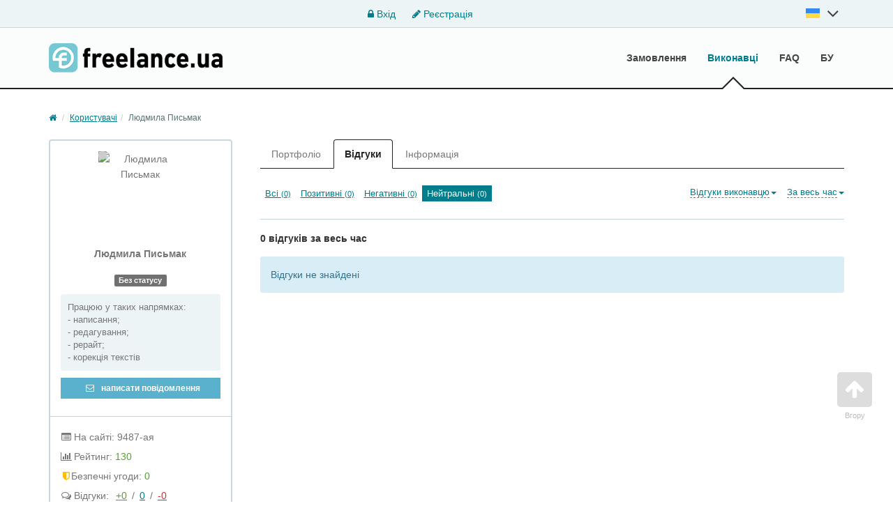

--- FILE ---
content_type: text/html; charset=UTF-8
request_url: https://freelance.ua/user/pppliuda/opinions/?t=3
body_size: 6703
content:
<!DOCTYPE html>
<html class="no-js">
<head>
<meta http-equiv="Content-Type" content="text/html; charset=utf-8" />
<title>Відгуки: Людмила Письмак [pppliuda], Freelance.ua</title>
<meta http-equiv="Content-Language" content="uk" />
<meta name="robots" content="noindex, nofollow" />
<meta property="og:locale" content="uk_UA" />
<meta property="og:type" content="website" />
<meta property="og:title" content="Відгуки: Людмила Письмак [pppliuda], Freelance.ua" />
<meta property="og:description" content="" />
<meta property="og:url" content="https://freelance.ua/user/pppliuda/opinions/?t=3" />
<meta property="og:image" content="//freelance.ua/img/freelance.ua_logo.png" />
<meta property="og:site_name" content="Freelance.ua" />
<meta name="twitter:card" content="summary" />
<meta name="twitter:description" content="Відгуки: Людмила Письмак [pppliuda], Freelance.ua" />
<meta name="twitter:title" content="" />
<meta name="twitter:image" content="//freelance.ua/img/freelance.ua_logo.png" />
<meta name="twitter:url" content="https://freelance.ua/user/pppliuda/opinions/?t=3" />
<meta name="twitter:domain" content="Freelance.ua" />
<link rel="shortcut icon" href="//freelance.ua/favicon.ico" />
<meta name="viewport" content="width=device-width, initial-scale=1.0" />
<link  href="//freelance.ua/css/bootstrap.min.css" as="style" onload="this.onload=null;this.rel='stylesheet'"/>
<link rel="stylesheet" media="all" type="text/css" href="//freelance.ua/css/bootstrap.min.css" id="bootstrap" />
<link  href="//freelance.ua/css/font-awesome-4.7.0/css/font-awesome.min.css" as="style" onload="this.onload=null;this.rel='stylesheet'"/>
<link rel="stylesheet" media="all" type="text/css" href="//freelance.ua/css/font-awesome-4.7.0/css/font-awesome.min.css" id="bp" />
<link  href="//freelance.ua/css/main.css?v=4" as="style" onload="this.onload=null;this.rel='stylesheet'"/>
<link rel="stylesheet" media="all" type="text/css" href="//freelance.ua/css/main.css?v=4" id="global-min-styles" />
<link  media="all" type="text/css" href="//freelance.ua/css/mastiffApp/freelance-icons-fonts.css" as="style" onload="this.onload=null;this.rel='stylesheet'"/>
<link rel="stylesheet" media="all" type="text/css" href="//freelance.ua/css/mastiffApp/freelance-icons-fonts.css"/>
<link  media="all" type="text/css" href="//freelance.ua/css/mastiffApp/alternate.css" as="style" onload="this.onload=null;this.rel='stylesheet'"/>
<link rel="stylesheet" media="all" type="text/css" href="//freelance.ua/css/mastiffApp/alternate.css"/>
<!-- HTML5 Shim and Respond.js IE8 support of HTML5 elements and media queries -->
<!-- WARNING: Respond.js doesn't work if you view the page via file:// -->
<!--[if lt IE 9]>
<script src="//oss.maxcdn.com/libs/html5shiv/3.7.0/html5shiv.js"></script>
<script src="//oss.maxcdn.com/libs/respond.js/1.3.0/respond.min.js"></script>
<![endif]-->

<!-- Google Tag Manager -->
<script>(function(w,d,s,l,i){w[l]=w[l]||[];w[l].push({'gtm.start':
            new Date().getTime(),event:'gtm.js'});var f=d.getElementsByTagName(s)[0],
        j=d.createElement(s),dl=l!='dataLayer'?'&l='+l:'';j.async=true;j.src=
        'https://www.googletagmanager.com/gtm.js?id='+i+dl;f.parentNode.insertBefore(j,f);
    })(window,document,'script','dataLayer','GTM-NVMMWGQ');</script>
<!-- End Google Tag Manager -->
</head>
<body class="q0">
<!-- Google Tag Manager (noscript) -->
<noscript><iframe src="https://www.googletagmanager.com/ns.html?id=GTM-NVMMWGQ"
                  height="0" width="0" style="display:none;visibility:hidden"></iframe></noscript>
<!-- End Google Tag Manager (noscript) -->
<div class="c-fixedAlerts" id="j-alert-global" style="display: none;">
    <div class="alert j-wrap">
        <button type="button" class="close" data-dismiss="alert" aria-hidden="true">&times;</button>
        <strong class="j-title"></strong>
        <div class="j-message"></div>
    </div>
</div>
<div id="l-wrap">
    <script type="text/javascript">
    var jLangToggleLogin = (function() {
        $('#j-lang-block').toggleClass('active');
        $('.language__sub').toggle();
    });
</script>
<!-- Topline -->
    <div class="l-topBar not-logged">
        <div class="container">
            <div class="nologin-text-center">
                <span></span>
                <div>
                    <a href="https://freelance.ua/user/login"><i class="fa fa-lock"></i> Вхід</a>
                    <a href="https://freelance.ua/user/register"><i class="fa fa-pencil"></i> Реєстрація</a>

                </div>
                                    <ul class="language__login-header nav navbar-nav language header__language" id="j-lang-block-login">
                                                                                                                                        <li class="active">
                                    <span class="header__language-link"
                                        onclick="jLangToggleLogin(); return false;"
                                        title="UK">
                                        <span class="header__language-item header__language-item-uk"></span>
                                        <i class="fa fa-angle-down fa-2x" id="j-angle-down" style="margin-left: 10px"></i>
                                    </span>
                                    <ul class="language__sub">
                                                                                    <li>
                                                <a href="https://freelance.ua/ru/user/pppliuda/opinions/?t=3" title="RU">
                                                    <span class="header__language-item header__language-item-ru"></span>
                                                </a>
                                            </li>
                                                                            </ul>
                                </li>
                                                                        </ul>
                
            </div>
        </div><!-- /.container -->
    </div>




<!-- Navigation -->
<nav class="navbar navbar-default" role="navigation">
    <div class="container">

        <!-- Logo and toggle button -->
        <div class="navbar-header relative">
            <button type="button" class="navbar-toggle" data-toggle="collapse" data-target="#navbar-collapse-1">
                <i class="fa fa-align-justify"></i> Меню            </button>
            <a class="navbar-brand" href="https://freelance.ua/">
                <div class="logo">
                    <img src="//freelance.ua/img/freelance.ua_logo.png" alt="" />
                </div>
            </a>
                    </div>
        
        <!-- Menu -->
        <div class="collapse navbar-collapse navbar-right" id="navbar-collapse-1">
            <ul class="nav navbar-nav ">
                <li><a href="https://freelance.ua/orders/">Замовлення</a></li><li class="active"><a href="https://freelance.ua/users/">Виконавці</a></li><li><a href="https://freelance.ua/help/">FAQ</a></li><li><a href="https://freelance.ua/bezopasnaya-sdelka.html">БУ</a></li>            </ul>

        </div>
    </div>
</nav>
<style>
    .nologin-text-center {
        display: flex;
        justify-content: space-between;
    }
    .buy-startup {
        padding: 5px 5px!important;
        color: orange!important;
        font-size: 11px!important;
        margin-right: 3px;
    }
</style>
    <!DOCTYPE html PUBLIC "-//W3C//DTD HTML 4.0 Transitional//EN" "http://www.w3.org/TR/REC-html40/loose.dtd">
<?xml encoding="utf-8" ?><html><body><div class="container">
    <ol class="breadcrumb"><li><a href="https://freelance.ua/"><i class="fa fa-home"></i></a></li>
    <li><a href="https://freelance.ua/users/">&#1050;&#1086;&#1088;&#1080;&#1089;&#1090;&#1091;&#1074;&#1072;&#1095;&#1110;</a></li><li class="active">&#1051;&#1102;&#1076;&#1084;&#1080;&#1083;&#1072; &#1055;&#1080;&#1089;&#1100;&#1084;&#1072;&#1082;</li></ol><section class="l-mainContent"><div class="row">

            <aside class="col-md-3"><div class="l-borderedBlock p-profileColumn">

    <div class="l-inside p-profile-top">
        <div class="p-profile-avatar">
            <img src="//freelance.ua/files/images/avatars/738/738429n08c9d9.jpg" alt="&#1051;&#1102;&#1076;&#1084;&#1080;&#1083;&#1072; &#1055;&#1080;&#1089;&#1100;&#1084;&#1072;&#1082;"><span class="c-status c-status-lg c-status-offline show-tooltip" data-container="body" title="&#1073;&#1091;&#1074; 2 &#1088;&#1086;&#1082;&#1080; &#1090;&#1086;&#1084;&#1091;"></span>        </div>
                <p class="h6">&#1051;&#1102;&#1076;&#1084;&#1080;&#1083;&#1072; <span class="nowrap">&#1055;&#1080;&#1089;&#1100;&#1084;&#1072;&#1082;</span></p>

        <div id="j-user-status">
                                <span class="label label-busy">&#1041;&#1077;&#1079; &#1089;&#1090;&#1072;&#1090;&#1091;&#1089;&#1091;</span>
                    <div class="p-status-text"><div>&#1055;&#1088;&#1072;&#1094;&#1102;&#1102; &#1091; &#1090;&#1072;&#1082;&#1080;&#1093; &#1085;&#1072;&#1087;&#1088;&#1103;&#1084;&#1082;&#1072;&#1093;: <br>
- &#1085;&#1072;&#1087;&#1080;&#1089;&#1072;&#1085;&#1085;&#1103;;<br>
- &#1088;&#1077;&#1076;&#1072;&#1075;&#1091;&#1074;&#1072;&#1085;&#1085;&#1103;;<br>
- &#1088;&#1077;&#1088;&#1072;&#1081;&#1090;;<br>
- &#1082;&#1086;&#1088;&#1077;&#1082;&#1094;&#1110;&#1103; &#1090;&#1077;&#1082;&#1089;&#1090;&#1110;&#1074;</div></div>                                <div>
                    <span class="show-tooltip" data-original-title="&#1057;&#1087;&#1086;&#1095;&#1072;&#1090;&#1082;&#1091; &#1079;&#1072;&#1083;&#1080;&#1096;&#1090;&#1077; &#1074;&#1110;&#1076;&#1087;&#1086;&#1074;&#1110;&#1076;&#1100; &#1074; &#1087;&#1088;&#1086;&#1077;&#1082;&#1090;&#1110; &#1079;&#1072;&#1084;&#1086;&#1074;&#1085;&#1080;&#1082;&#1072;">
                        <a href="https://freelance.ua/user/messages/chat?user=pppliuda" class="btn btn-block btn-sm btn-secondary disabled">
                            <i class="fa fa-envelope-o"></i> &#1085;&#1072;&#1087;&#1080;&#1089;&#1072;&#1090;&#1080; &#1087;&#1086;&#1074;&#1110;&#1076;&#1086;&#1084;&#1083;&#1077;&#1085;&#1085;&#1103;                        </a>
                    </span>
                                    </div>
                                                    </div>
    </div>

    <a class="p-profile-collapse-toggle text-center ajax-link" data-toggle="collapse" href="#profile-collapse" rel="nofollow"><span>&#1055;&#1086;&#1082;&#1072;&#1079;&#1072;&#1090;&#1080; &#1110;&#1085;&#1092;&#1086;&#1088;&#1084;&#1072;&#1094;&#1110;&#1102;</span></a>
    <div class="p-profile-collapse collapse" id="profile-collapse">

        <div class="l-inside">
            <ul class="p-profile-info-list"><li><i class="fa fa-list-alt"></i> &#1053;&#1072; &#1089;&#1072;&#1081;&#1090;&#1110;: 9487-&#1072;&#1103;</li>                    <li><i class="fa fa-bar-chart-o"></i> &#1056;&#1077;&#1081;&#1090;&#1080;&#1085;&#1075;: <span class="text-success">130</span></li>
                                                                                                            <li>
                        <i class="fa fa-shield c-safe-color show-tooltip" data-original-title="&#1041;&#1077;&#1079;&#1087;&#1077;&#1095;&#1085;&#1110; &#1091;&#1075;&#1086;&#1076;&#1080;" title="" data-placement="top" data-toggle="tooltip"></i>&#1041;&#1077;&#1079;&#1087;&#1077;&#1095;&#1085;&#1110; &#1091;&#1075;&#1086;&#1076;&#1080;:                         <span class="text-success">
                            0                        </span>
                    </li>
                                <li class="o-feedbacks-inf"><i class="fa fa-comments-o"></i> &#1042;&#1110;&#1076;&#1075;&#1091;&#1082;&#1080;:                    <span id="j-user-opinions-cache"><a class="o-good" href="https://freelance.ua/user/pppliuda/opinions/?t=1">+0</a> / <a href="https://freelance.ua/user/pppliuda/opinions/?t=3">0</a> / <a class="o-bad" href="https://freelance.ua/user/pppliuda/opinions/?t=2">-0</a></span>
                </li>
                                            </ul></div><!-- /.l-inside -->

                <div class="l-inside">
            <p class="h6">&#1057;&#1087;&#1077;&#1094;&#1110;&#1072;&#1083;&#1110;&#1079;&#1072;&#1094;&#1110;&#1111;</p>
                        <a href="https://freelance.ua/users/texts/copywriting/"><small><b>&#1050;&#1086;&#1087;&#1110;&#1088;&#1072;&#1081;&#1090;&#1080;&#1085;&#1075;</b></small></a> (950-&#1072;&#1103;)        </div>
                        <div class="l-inside">
            <p class="h6">&#1052;&#1110;&#1089;&#1094;&#1077;&#1079;&#1085;&#1072;&#1093;&#1086;&#1076;&#1078;&#1077;&#1085;&#1085;&#1103;</p>
            <ul class="p-profile-info-list"><li><i class="fa fa-map-marker"></i> &#1050;&#1080;&#1111;&#1074;</li>
            </ul></div>
        
        <div class="l-inside">
            <p class="h6">&#1042;&#1110;&#1082; &#1090;&#1072; &#1076;&#1086;&#1089;&#1074;&#1110;&#1076;</p>            <ul class="p-profile-info-list"><li>&#1044;&#1086;&#1089;&#1074;&#1110;&#1076;: <strong>5 &#1088;&#1086;&#1082;&#1110;&#1074;</strong></li>                <li>&#1053;&#1072; &#1089;&#1072;&#1081;&#1090;&#1110;: <strong>3 &#1088;&#1086;&#1082;&#1080; 3 &#1084;&#1110;&#1089;&#1103;&#1094;&#1110;</strong></li>
                <li>&#1047;&#1072;&#1093;&#1086;&#1076;&#1080;&#1083;&#1072;: <strong>2 &#1088;&#1086;&#1082;&#1080; &#1090;&#1086;&#1084;&#1091;</strong></li>            </ul></div>

                <div class="l-inside">
            <p class="h6">&#1050;&#1086;&#1085;&#1090;&#1072;&#1082;&#1090;&#1080;</p>
                            <div class="alert alert-info mrgb0">&#1050;&#1086;&#1085;&#1090;&#1072;&#1082;&#1090;&#1080; &#1074;&#1080;&#1076;&#1085;&#1086; &#1090;&#1110;&#1083;&#1100;&#1082;&#1080; &#1072;&#1074;&#1090;&#1086;&#1088;&#1080;&#1079;&#1086;&#1074;&#1072;&#1085;&#1080;&#1084; &#1082;&#1086;&#1088;&#1080;&#1089;&#1090;&#1091;&#1074;&#1072;&#1095;&#1072;&#1084; </div>                    </div>
        
        
    </div>
</div>
<script type="text/javascript">
</script></aside><div class="col-md-9 l-content-column">

                <div class="l-menu-filter">
    <button type="button" class="l-tabs-toggle btn btn-default" data-toggle="collapse" data-target="#j-user-cabinet-tab"><i class="fa fa-chevron-down pull-right"></i><span class="j-title">&#1042;&#1110;&#1076;&#1075;&#1091;&#1082;&#1080;</span></button>
    <ul class="nav nav-tabs collapse" id="j-user-cabinet-tab"><li class="j-tab-portfolio"><a href="https://freelance.ua/user/pppliuda/portfolio/" data-a="portfolio">&#1055;&#1086;&#1088;&#1090;&#1092;&#1086;&#1083;&#1110;&#1086;</a></li>
                    <li class="j-tab-opinions active"><a href="https://freelance.ua/user/pppliuda/opinions/" data-a="opinions">&#1042;&#1110;&#1076;&#1075;&#1091;&#1082;&#1080;</a></li>
                    <li class="j-tab-info"><a href="https://freelance.ua/user/pppliuda/info/" data-a="info">&#1030;&#1085;&#1092;&#1086;&#1088;&#1084;&#1072;&#1094;&#1110;&#1103;</a></li>
            </ul></div>

                <div class="p-profileContent" id="j-opinions-list">

        <form method="get" action="" class="j-filter">
            <input type="hidden" name="t" value="3"><input type="hidden" name="tm" value="0"><input type="hidden" name="d" value="0"><input type="hidden" name="page" value="0"><div class="p-profile-title">
                <ul class="p-profile-submenu pull-left hidden-xs"><li><a href="#" class="j-f-t" data-id="0" rel="nofollow">&#1042;&#1089;&#1110; <small class="j-cnt-0">(0)</small></a></li>
                                            <li><a href="#" class="j-f-t" data-id="1" rel="nofollow">&#1055;&#1086;&#1079;&#1080;&#1090;&#1080;&#1074;&#1085;&#1110; <small class="j-cnt-1">(0)</small></a></li>
                                            <li><a href="#" class="j-f-t" data-id="2" rel="nofollow">&#1053;&#1077;&#1075;&#1072;&#1090;&#1080;&#1074;&#1085;&#1110; <small class="j-cnt-2">(0)</small></a></li>
                                            <li class="active"><a href="#" class="j-f-t" data-id="3" rel="nofollow">&#1053;&#1077;&#1081;&#1090;&#1088;&#1072;&#1083;&#1100;&#1085;&#1110; <small class="j-cnt-3">(0)</small></a></li>
                                    </ul><ul class="dropdown visible-xs"><li><a href="#" class="ajax-link" data-toggle="dropdown" rel="nofollow"><span class="j-f-title">&#1053;&#1077;&#1081;&#1090;&#1088;&#1072;&#1083;&#1100;&#1085;&#1110; <small class="j-f-title-counter">(0)</small></span><b class="caret"></b></a>
                        <ul class="dropdown-menu c-dropdown-caret_left" role="menu"><li><a href="#" class="j-f-t" data-id="0" rel="nofollow">&#1042;&#1089;&#1110; <small class="j-cnt-0">(0)</small></a></li>
                                                            <li><a href="#" class="j-f-t" data-id="1" rel="nofollow">&#1055;&#1086;&#1079;&#1080;&#1090;&#1080;&#1074;&#1085;&#1110; <small class="j-cnt-1">(0)</small></a></li>
                                                            <li><a href="#" class="j-f-t" data-id="2" rel="nofollow">&#1053;&#1077;&#1075;&#1072;&#1090;&#1080;&#1074;&#1085;&#1110; <small class="j-cnt-2">(0)</small></a></li>
                                                            <li class="active"><a href="#" class="j-f-t" data-id="3" rel="nofollow">&#1053;&#1077;&#1081;&#1090;&#1088;&#1072;&#1083;&#1100;&#1085;&#1110; <small class="j-cnt-3">(0)</small></a></li>
                                                    </ul></li>
                </ul><div class="p-profile-submenu-dropdowns pull-right">

                    <ul class="dropdown pull-right visible-lg"><li><a href="#" class="ajax-link" data-toggle="dropdown" rel="nofollow"><span class="j-tm-title">&#1047;&#1072; &#1074;&#1077;&#1089;&#1100; &#1095;&#1072;&#1089;</span><b class="caret"></b></a>
                            <ul class="dropdown-menu c-dropdown-caret_right pull-right" role="menu"><li class="active"><a href="#" class="j-f-tm" data-id="0" rel="nofollow">&#1047;&#1072; &#1074;&#1077;&#1089;&#1100; &#1095;&#1072;&#1089;</a></li>
                                                                    <li><a href="#" class="j-f-tm" data-id="1" rel="nofollow">&#1047;&#1072; &#1086;&#1089;&#1090;&#1072;&#1085;&#1085;&#1110;&#1081; &#1088;&#1110;&#1082;</a></li>
                                                                    <li><a href="#" class="j-f-tm" data-id="2" rel="nofollow">&#1047;&#1072; &#1086;&#1089;&#1090;&#1072;&#1085;&#1085;&#1110; &#1087;&#1110;&#1074;&#1088;&#1086;&#1082;&#1091;</a></li>
                                                                    <li><a href="#" class="j-f-tm" data-id="3" rel="nofollow">&#1047;&#1072; &#1086;&#1089;&#1090;&#1072;&#1085;&#1085;&#1110;&#1081; &#1084;&#1110;&#1089;&#1103;&#1094;&#1100;</a></li>
                                                            </ul></li>
                    </ul><ul class="dropdown pull-right mrgr15 visible-lg"><li><a href="#" class="ajax-link" data-toggle="dropdown" rel="nofollow"><span class="j-d-title">&#1042;&#1110;&#1076;&#1075;&#1091;&#1082;&#1080; &#1074;&#1080;&#1082;&#1086;&#1085;&#1072;&#1074;&#1094;&#1102;</span><b class="caret"></b></a>
                            <ul class="dropdown-menu c-dropdown-caret_right pull-right" role="menu"><li class="active"><a href="#" class="j-f-d" data-id="0" rel="nofollow">&#1042;&#1110;&#1076;&#1075;&#1091;&#1082;&#1080; &#1074;&#1080;&#1082;&#1086;&#1085;&#1072;&#1074;&#1094;&#1102;</a></li>
                                                                    <li><a href="#" class="j-f-d" data-id="1" rel="nofollow">&#1042;&#1110;&#1076;&#1075;&#1091;&#1082;&#1080; &#1110;&#1085;&#1096;&#1080;&#1084; &#1082;&#1086;&#1088;&#1080;&#1089;&#1090;&#1091;&#1074;&#1072;&#1095;&#1072;&#1084;</a></li>
                                                            </ul></li>
                    </ul></div>

                <div class="clearfix"></div>

            </div><!-- /.p-profile-title -->
        </form>

        <h5 class="j-counter-all">0 &#1074;&#1110;&#1076;&#1075;&#1091;&#1082;&#1110;&#1074; &#1079;&#1072; &#1074;&#1077;&#1089;&#1100; &#1095;&#1072;&#1089;</h5>

        
        <div class="j-list"><div class="alert alert-info">
            &#1042;&#1110;&#1076;&#1075;&#1091;&#1082;&#1080; &#1085;&#1077; &#1079;&#1085;&#1072;&#1081;&#1076;&#1077;&#1085;&#1110;        </div>
</div>

        <div class="j-pagination"></div>

    </div><!-- /.p-profile-content -->

<script type="text/javascript">
    </script></div>

        </div>
    </section></div></body></html>
    <div id="j-text">
            </div>
</div>
<p class="c-scrolltop" id="j-scrolltop">
    <a href="#"><span><i class="fa fa-arrow-up"></i></span>Вгору</a>
</p>

<footer class="footer">
    <div class="container">
        <nav class="row">
            <div class="col-12 col-md-3">
                <div class="footer__box">
                    <a href="#" class="footer__logo"> <img src="/img/freelance.ua_logo.png" alt="Freelance"> </a>
                                            <ul class="footer__language">
                                                            <li>
                                    <a href="https://freelance.ua/ru/user/pppliuda/opinions/?t=3">
                                        Русский                                    </a>
                                </li>
                                                            <li class="active">
                                    <a href="https://freelance.ua/user/pppliuda/opinions/?t=3">
                                        Українська                                    </a>
                                </li>
                                                    </ul>
                                    </div>
            </div><!-- ./col-sm-3 -->


            <div class="col-12 col-md-3">
                                    <ul class="footer__nav">
                        <li><a href="https://freelance.ua/price.html">Ціни за послуги порталу</a></li><li><a href="https://freelance.ua/contact">Звя'затися з адміністраціею</a></li><li><a href="https://freelance.ua/privacy.html">Політика конфіденційності</a></li>                    </ul>
                            </div>
            <div class="col-12 col-md-3">
                                    <ul class="footer__nav"><li><a href="https://freelance.ua/agreement.html">Угода користувача</a></li><li><a href="https://freelance.ua/bezopasnaya-sdelka.html">Безпечна угода</a></li><li><a href="https://freelance.ua/services/">Платнi послуги</a></li>                    </ul>
                            </div>
            <div class="col-12 col-md-3">
                <ul class="footer__nav">
                                    <li>
                        <a href="https://freelance.ua/orders/">Замовлення</a>
                    </li>
                                    <li class="active">
                        <a href="https://freelance.ua/users/">Виконавці</a>
                    </li>
                                    <li>
                        <a href="https://freelance.ua/help/">FAQ</a>
                    </li>
                                    <li>
                        <a href="https://freelance.ua/bezopasnaya-sdelka.html">БУ</a>
                    </li>
                                </ul>
            </div>
        </nav>
        <div class="col-xs-12 copyright">
                        <p>© 2009-2025 Freelance.ua</p><p>Контакти: <a href="/cdn-cgi/l/email-protection" class="__cf_email__" data-cfemail="7910171f16391f0b1c1c1518171a1c570c18">[email&#160;protected]</a></p><p>Всі права захищені</p><p></p><img src="https://freelance.ua/img/visa-mastercard-logo.png" width="200"/>                    </div>
                    <ul class="social-link">
                            </ul>
            </div>
    <div class="l-footer-counters">
                    <!-- Google tag (gtag.js) --> <script data-cfasync="false" src="/cdn-cgi/scripts/5c5dd728/cloudflare-static/email-decode.min.js"></script><script async src="https://www.googletagmanager.com/gtag/js?id=G-KT5GQ2ZBGN"></script> <script> window.dataLayer = window.dataLayer || []; function gtag(){dataLayer.push(arguments);} gtag('js', new Date()); gtag('config', 'G-KT5GQ2ZBGN'); </script><script>
  (function(i,s,o,g,r,a,m){i['GoogleAnalyticsObject']=r;i[r]=i[r]||function(){
  (i[r].q=i[r].q||[]).push(arguments)},i[r].l=1*new Date();a=s.createElement(o),
  m=s.getElementsByTagName(o)[0];a.async=1;a.src=g;m.parentNode.insertBefore(a,m)
  })(window,document,'script','//www.google-analytics.com/analytics.js','ga');

  ga('create', 'UA-30665648-1', 'auto');
  ga('send', 'pageview');

</script>            </div>
</footer>
            <script src="//freelance.ua/js/bff/jquery/jquery.min.js" type="text/javascript" charset="utf-8"></script>
                <script src="//freelance.ua/files/min/bff.7dd627cf40a25a0a239e3f862e156993.js?v=27aef6" type="text/javascript" charset="utf-8"></script>
                <script src="//freelance.ua/js/bootstrap3.min.js" type="text/javascript" charset="utf-8"></script>
                <script src="//freelance.ua/files/min/app.76742144172c038a4e9aa57f42f8bf6c.js?v=9468fd" type="text/javascript" charset="utf-8"></script>
                <script src="//freelance.ua/files/min/opinions.list.529e983c17d0f092749a952f59e8ec8e.js?v=523bad" type="text/javascript" charset="utf-8"></script>
                <script src="//freelance.ua/js/chart.min.js" type="text/javascript" charset="utf-8"></script>
                <script type="application/ld+json">
            {"@context":"http:\/\/schema.org","@type":"BreadcrumbList","itemListElement":[{"@type":"ListItem","position":1,"item":{"@id":"https:\/\/freelance.ua\/users\/","name":"\u041a\u043e\u0440\u0438\u0441\u0442\u0443\u0432\u0430\u0447\u0456"}},{"@type":"ListItem","position":2,"item":{"@id":"https:\/\/freelance.ua\/user\/pppliuda\/opinions\/?t=3","name":"\u041b\u044e\u0434\u043c\u0438\u043b\u0430 \u041f\u0438\u0441\u044c\u043c\u0430\u043a"}}]}        </script>
    <script type="text/javascript" src="/js/menu.mobile.js"></script>
<script type="text/javascript">
</script>
<script type="text/javascript">
//<![CDATA[
$(function(){
    app.init({adm: false, host:'freelance.ua', root: 'https://freelance.ua/', rootStatic: '//freelance.ua',
              cookiePrefix: 'bff_', regionPreSuggest: [["255","Київ","1","10"],["119","Вінниця","0","2"],["177","Дніпро","1","4"],["185","Донецьк","0","5"],["203","Житомир","0","6"],["207","Запоріжжя","0","8"],["225","Івано-Франківськ","0","9"],["257","Кіровоград","0","11"],["321","Львів","0","14"],["317","Луганськ","0","13"],["319","Луцьк","0","3"],["357","Миколаїв","0","15"],["388","Одеса","0","16"],["415","Полтава","0","17"],["442","Рівне","0","18"]], lng: 'uk',
    lang: {"form_btn_loading": "Зачекайте...","form_alert_errors": "При заповненні форми виникли такі помилки:","form_alert_required": "Заповніть всі відмічені поля"},
    mapType: 'google',
    logined: false,
    device: 'desktop'
    });
 });

    jOpinionsList.init({"lang": {"opinion_delete": "Видалити відгук?","answer_delete": "Видалити відповідь?","check_type": "Вкажіть тип відгуку"},"types": [{"id": "0","plural": "Всі"},{"id": "1","t": "Позитивний","tl": "позитивний","cl": "success","cf": "success","plural": "Позитивні","ct": "text-success"},{"id": "2","t": "Негативний","tl": "негативний","cl": "danger","cf": "danger","plural": "Негативні","ct": "text-red"},{"id": "3","t": "Нейтральний","tl": "нейтральний","cl": "default","cf": "inert","plural": "Нейтральні","ct": "text-grey"}],"terms": [{"id": "0","t": "За весь час"},{"id": "1","t": "За останній рік"},{"id": "2","t": "За останні півроку"},{"id": "3","t": "За останній місяць"}],"directions": [{"id": "0","t": "Відгуки виконавцю"},{"id": "1","t": "Відгуки іншим користувачам"}],"ajax": "1","add": false});
    

//]]></script></body>
</html>
